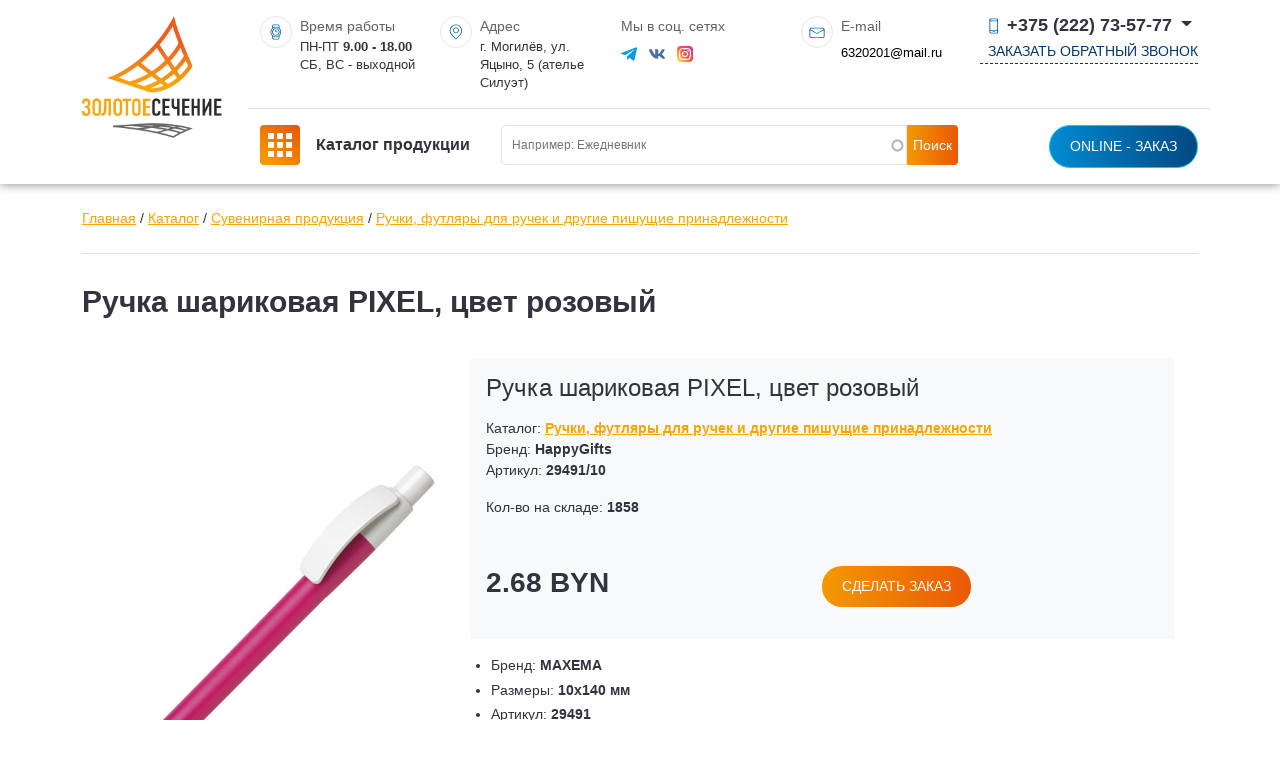

--- FILE ---
content_type: text/html; charset=utf-8
request_url: https://golds.by/item/ruchka-sharikovaya-pixel-cvet-rozovyy
body_size: 7698
content:
<!DOCTYPE html><html lang="ru" dir="ltr" prefix="content: http://purl.org/rss/1.0/modules/content/ dc: http://purl.org/dc/terms/ foaf: http://xmlns.com/foaf/0.1/ og: http://ogp.me/ns# rdfs: http://www.w3.org/2000/01/rdf-schema# sioc: http://rdfs.org/sioc/ns# sioct: http://rdfs.org/sioc/types# skos: http://www.w3.org/2004/02/skos/core# xsd: http://www.w3.org/2001/XMLSchema#"><head><meta http-equiv="Content-Type" content="text/html; charset=utf-8" /><link rel="shortcut icon" href="https://golds.by/favicon.ico" type="image/vnd.microsoft.icon" /><meta name="generator" content="Drupal 7 (https://www.drupal.org)" /><link rel="canonical" href="https://golds.by/item/ruchka-sharikovaya-pixel-cvet-rozovyy" /><link rel="shortlink" href="https://golds.by/node/12166" /><title>Ручка шариковая PIXEL, цвет розовый | ЧУП «ЗОЛОТОЕ СЕЧЕНИЕ-ПЛЮС»</title><meta http-equiv="X-UA-Compatible" content="IE=edge"/><meta name="viewport" content="width=device-width, initial-scale=1, maximum-scale=1"/><meta property="og:image" content="path/to/image.jpg"/><link rel="apple-touch-icon" sizes="180x180" href="/apple-touch-icon.png"><link rel="icon" type="image/png" sizes="32x32" href="/favicon-32x32.png"><link rel="icon" type="image/png" sizes="16x16" href="/favicon-16x16.png"><link rel="manifest" href="/site.webmanifest"><meta name="msapplication-TileColor" content="#ffffff"><meta name="theme-color" content="#ffffff"><link rel="preconnect" href="https://fonts.googleapis.com"><link rel="preconnect" href="https://fonts.gstatic.com" crossorigin><link href="https://fonts.googleapis.com/css2?family=Fira+Sans:wght@100;200;300;400;500;500;700&display=swap" rel="stylesheet"><link type="text/css" rel="stylesheet" href="https://golds.by/_files/css/css_xE-rWrJf-fncB6ztZfd2huxqgxu4WO-qwma6Xer30m4.css" media="all" /><link type="text/css" rel="stylesheet" href="https://golds.by/_files/css/css_botNHIYRQPys-RH2iA3U4LbV9bPNRS64tLAs8ec1ch8.css" media="all" /><link type="text/css" rel="stylesheet" href="https://golds.by/_files/css/css_4DH-Pu2uK1wLOlej8-j8a91E6eHgH5LKybe2Vff2O5k.css" media="all" /><link type="text/css" rel="stylesheet" href="https://golds.by/_files/css/css_UlBXRSHDdf6Dd67C8HU4bdNvMjze7gfHJFt5OwgIfBQ.css" media="all" /></head><body class="light-page"><div class="load"> <img src="/_files/golds-logo.png" alt="" class="logo__image_load mb-20" width="200"><div class="text-center w-100">Идет загрузка...</div></div><div id="wrap"><div class="region region-header"><div id="block-block-1" class="block block-block"><div class="content"><div class="container vl-header"><div class="row"><div class="col-4 col-md-4 col-lg-2"> <a class="navbar-brand" href="/"> <img src="/_files/golds-logo.png" class="w-100 my-3" alt="" style="max-width:140px"> </a></div><div class="col co-md col-lg-10 ps-0"><div class="row border-bottom py-3"><div class="col d-none d-xl-flex col-xl"><div class="object"><object data="/_files/icon-1.svg" type="image/svg+xml"></object></div><div><div class="ht-1">Время работы</div><div class="ht-2">ПН-ПТ <b>9.00 - 18.00</b><br> СБ, ВС - выходной</div></div></div><div class="col col-xl d-none d-md-flex"><div class="object"><object data="/_files/icon-2.svg" type="image/svg+xml"></object></div><div><div class="ht-1">Адрес</div><div class="ht-2">г. Могилёв, ул. Яцыно, 5 (ателье Силуэт)</div></div></div><div class="col col-xl d-none d-lg-flex"><div><div class="ht-1">Мы в соц. сетях</div><div class="ht-2 mt-2"> <a href="" class="me-2" target="_blank"><img src="/_files/telegram.svg" alt="" /></a> <a href="https://vk.com/goldsby" class="me-2" target="_blank"><img src="/_files/vk.svg" alt="" /></a> <a href="https://www.instagram.com/golds.by/" class="me-2" target="_blank"><img src="/_files/instagram.svg" alt=""/></a></div></div></div><div class="col col-xl d-none d-lg-flex"><div class="object"><object data="/_files/icon-3.svg" type="image/svg+xml"></object></div><div><div class="ht-1">E-mail</div><div class="ht-2 mt-2"><a href="maillto:6320201@mail.ru" class="mailto">6320201@mail.ru</a></div></div></div><div class="col col-xl-3 ps-0 d-flex text-end j-end"><div class="dropdown"> <button class="dropdown-toggle ht-3 d-block" type="button" id="ddd1" data-bs-toggle="dropdown" aria-expanded="false"> <img src="/_files/icon-4.svg" alt=""/> +375 (222) 73-57-77 </button><ul class="dropdown-menu" aria-labelledby="ddd1"><li><a class="dropdown-item" href="tel:+375222735777">+375 (222) 73-57-77</a></li><li><a class="dropdown-item" href="tel:+375296320201">+375 (29) 632-02-01</a></li><li><a class="dropdown-item" href="tel:+375336320231">+375 (33) 632-02-31</a></li><li><a class="dropdown-item" href="tel:+375256320231">+375 (25) 632-02-31</a></li></ul> <a href="#" class="ht-4 mt-1 d-block" data-bs-toggle="modal" data-bs-target="#call-back">Заказать обратный звонок</a></div></div></div><div class="row py-3"><div class="col-3 col-lg-3 order-2 order-lg-1"> <a href="/catalog" class="ht-5"><img src="/_files/menu.svg?vl" alt=""/> <b class="d-none d-lg-inline">Каталог продукции</b></a></div><div class="col col-lg d-none d-md-block order-3 order-lg-2"><div id="block-search-api-page-search" class="block block-search-api-page"><div class="content"><form action="/item/ruchka-sharikovaya-pixel-cvet-rozovyy" method="post" id="search-api-page-search-form-search" accept-charset="UTF-8"><div><input placeholder="Наименование товара" type="text" id="edit-keys-2" name="keys_2" value="" size="15" maxlength="128" class="form-text form-autocomplete live-results-search-textfield" /><input type="hidden" id="edit-keys-2-autocomplete" value="https://golds.by/search_api_live_results/search_api_page_2" disabled="disabled" class="live-result-autocomplete" /><input type="hidden" name="id" value="2" /><input type="submit" id="edit-submit-2" name="op" value="Поиск" class="form-submit" /><input type="hidden" name="form_build_id" value="form-bWSZ40lU5hAZW2iwjv3llCKGtx7Lw-eMTwHGa1mzNBc" /><input type="hidden" name="form_id" value="search_api_page_search_form_search" /></div></form></div></div></div><div class="col col-lg-3 text-end order-1 order-lg-3"> <a href="#" class="btn btn-info rounded-pill" data-bs-toggle="modal" data-bs-target="#basket" id="ordm">Online - заказ</a></div></div></div></div></div></div></div></div> <nav id="nav-logo-megamenu" class="navbar navbar-expand-lg dark row p5 pt-0 pb-0 "><div class="container"></div><div class="bg-wrap"><div class="bg"></div></div> </nav><div class="container"> <nav aria-label="breadcrumb" class="content-box py-4"> <a href="/">Главная</a> / <a href="/catalog">Каталог</a> / <a href="/catalog/suvenirnaya-produkciya">Сувенирная продукция</a> / <a href="/catalog/ruchki-futlyary-dlya-ruchek-i-drugie-pishushchie-prinadlezhnosti">Ручки, футляры для ручек и другие пишущие принадлежности</a> </nav><div class="border-top py-4"><h1 class="mb-20 nt-1" style="font-size: 30px;">Ручка шариковая PIXEL, цвет розовый</h1></div></div><div class="tabs text-center"></div><div id="text-2col-text-list" class="pt-0 pt-md-30 pb-md-30 light"><div class="container"><div class="row"><div class="col-md col-lg mb-50 order-lg-2" style="z-index: 10;"><div class="region region-content"><div id="block-system-main" class="block block-system"><div class="content"><div class="container"><div class="row a-center"><div class="col-md-4 mr-auto p0"><div class="content-box d-inline-block rounded"><a href="https://golds.by/_files/product_img/ruchka_sharikovaya_pixel_7.jpg" rel="lightbox[field_img][]" title=""><img typeof="foaf:Image" src="https://golds.by/_files/styles/600x600/public/product_img/ruchka_sharikovaya_pixel_7.jpg?itok=4hxehxNk" width="600" height="600" /></a></div><div class="row vl_gallery m0 mt-30"><div class="field field-name-field-img field-type-image field-label-hidden"><div class="field-items"><div class="field-item even"></div></div></div></div></div><div class="col-md-8"><div class="col-lg mb-3 row m-0" style="z-index: 10;"><div class="col-12 col-lg-12 bg-light py-3 px-3 mb-3"><h4 class="mb-3">Ручка шариковая PIXEL, цвет розовый</h4><div class="">Каталог: <b><a href="/catalog/ruchki-futlyary-dlya-ruchek-i-drugie-pishushchie-prinadlezhnosti" typeof="skos:Concept" property="rdfs:label skos:prefLabel" datatype="">Ручки, футляры для ручек и другие пишущие принадлежности</a></b></div><div class="">Бренд: <b>HappyGifts</b></div><div class="mb-3">Артикул: <b>29491/10</b></div><div class="mb-3">Кол-во на складе: <b>1858</b></div><div class="d-flex mt-5"><div class="mb-3 col-6"><h3>2.68 BYN</h3></div><div class="mb-3 text-end"><a href="#item_12166" rel="nofollow" class="btn btn-primary rounded-pill vl_basket2 btn-sm" id="item_12166" data-bs-toggle="modal" data-bs-target="#basket">сделать заказ</a></div></div></div><div class="ti-content col-12 col-lg-12 p-0"><div class="field field-name-field-att field-type-double-field field-label-hidden"><div class="field-items"><div class="field-item even"><div class="item-list"><ul><li class="first"><div class="container-inline"><div class="double-field-first">Бренд:&nbsp;</div><div class="double-field-second"><b>MAXEMA</b></div></div></li><li><div class="container-inline"><div class="double-field-first">Размеры:&nbsp;</div><div class="double-field-second"><b>10х140 мм</b></div></div></li><li><div class="container-inline"><div class="double-field-first">Артикул:&nbsp;</div><div class="double-field-second"><b>29491</b></div></div></li><li><div class="container-inline"><div class="double-field-first">Поставщик:&nbsp;</div><div class="double-field-second"><b>HappyGifts</b></div></div></li><li><div class="container-inline"><div class="double-field-first">Материал:&nbsp;</div><div class="double-field-second"><b>пластик</b></div></div></li><li><div class="container-inline"><div class="double-field-first">Тип нанесения:&nbsp;</div><div class="double-field-second"><b>УФ печать, Тампопечать</b></div></div></li><li><div class="container-inline"><div class="double-field-first">Вес:&nbsp;</div><div class="double-field-second"><b>9 гр.</b></div></div></li><li><div class="container-inline"><div class="double-field-first">Цвет:&nbsp;</div><div class="double-field-second"><b>розовый</b></div></div></li><li class="last"><div class="container-inline"><div class="double-field-first">Артикул ТП:&nbsp;</div><div class="double-field-second"><b>29491/10</b></div></div></li></ul></div></div></div></div></div></div></div></div><div id="inner-text" class="py-5"><div class="ims"></div></div></div></div></div></div></div></div><div class="bg-wrap"><div class="bg"></div></div></div><div class="region region-footer"><div id="block-block-12" class="block block-block"><div class="content"><div class="history mt-5"><div class="container"><h4>Ранее вы смотрели</h4><div><div id="vl_history" class="slider owh"></div></div></div></div></div></div><div id="block-block-3" class="block block-block"><div class="content"> <footer class="pt-5"><div class="container"><div class="row"><div class="col-12 col-mg-6 col-lg-4"><h3>Контакты</h3><div class="text-up my-4 fs-16">Заказ продукции возможно осуществить:</div><hr><div class="text-up fs-16">По телефонам:</div><div class="my-3 fs-16"><div class="mb-2"><a href="tel:+375222735777" class="flink"><img src="/_files/icon-4.svg" alt=""> +375 22 273-57-77</a></div><div class="mb-2"><a href="tel:+375296320201" class="flink"><img src="/_files/a1.svg?vl" width="18" alt="velcom"> +375 29 632-02-01</a></div><div class="mb-2"><a href="tel:+375336320231" class="flink"><img src="/_files/mts.svg" width="18" alt="mts"> +375 33 632-02-31</a></div><div class="mb-2"><a href="tel:+375256320231" class="flink"><img src="/_files/life.svg" width="18" alt="mts"> +375 25 632-02-31</a></div></div><hr><div class="fs-16">Написав нам на электронную почту:</div><div class="d-flex vl-header"><div class="object"><object data="/_files/icon-3.svg" type="image/svg+xml"></object></div><div><div class="ht-2 mt-2">6320201@mail.ru</div></div></div><hr><div class="fs-16">Через онлайн заказ на сайте</div><hr><div class="mb-3">Данный сайт не является интернет-магазином и носит информационный характер.</div><div class="fs-16">ЧУП «ЗОЛОТОЕ СЕЧЕНИЕ-ПЛЮС»</div><hr><p class="mb-3">© Golds.by - создан в <a href="https://liukevich.by" target="_blank">веб-студии VL Минск</a></p></div><div class="col-12 col-mg-6 col-lg-8" id="contact-map" style="min-height:400px"></div></div></div></footer></div></div></div></div><script type="text/javascript" src="https://golds.by/_files/js/js_JE9pq6eEWLckDlN4xJceut6LfFPHXWJ4gPnaBUlptTw.js"></script><script type="text/javascript">
<!--//--><![CDATA[//><!--
jQuery.migrateMute=true;jQuery.migrateTrace=false;
//--><!]]>
</script><script type="text/javascript" src="https://golds.by/_files/js/js_KfaBLR-BltoahyKqWl-Gti4gX3P_ywCrBhJzxOpwENQ.js"></script><script type="text/javascript" src="https://golds.by/_files/js/js_JdA7Cxos-ohm4UVsuchd846rmr-fUX1NapxqCImiGxE.js"></script><script type="text/javascript" src="https://golds.by/_files/js/js_gUAg5VcZ3GNT_eX4seL6ThwqO4mPKDAWeRl0xz_-_XY.js"></script><script type="text/javascript">
<!--//--><![CDATA[//><!--
jQuery.extend(Drupal.settings, {"basePath":"\/","pathPrefix":"","ajaxPageState":{"theme":"vl_style","theme_token":"BKucqwTn7_2YqwqmOVyFAOcoc8kqeRe8ClDN8BLtjeQ","js":{"modules\/jquery_update\/replace\/jquery\/2.1\/jquery.min.js":1,"0":1,"modules\/jquery_update\/replace\/jquery-migrate\/1\/jquery-migrate.min.js":1,"misc\/jquery-extend-3.4.0.js":1,"misc\/jquery-html-prefilter-3.5.0-backport.js":1,"misc\/jquery.once.js":1,"misc\/drupal.js":1,"public:\/\/languages\/ru_PU4hcNoVqNs1EhYoha5TgUpVoDoPZrQ_6GUjGW1_XYw.js":1,"modules\/lightbox2\/js\/lightbox.js":1,"misc\/autocomplete.js":1,"modules\/search_api_live_results\/js\/search_api_live_results.js":1,"themes\/vl_style\/js\/popper.min.js":1,"themes\/vl_style\/js\/bootstrap.min.js":1,"themes\/vl_style\/js\/chief-slider.min.js":1,"themes\/vl_style\/js\/jquery.maskedinput-1.2.2.js":1,"themes\/vl_style\/js\/parallax.min.js":1,"themes\/vl_style\/js\/vl.js":1},"css":{"modules\/system\/system.base.css":1,"modules\/system\/system.menus.css":1,"modules\/system\/system.messages.css":1,"modules\/system\/system.theme.css":1,"modules\/field\/theme\/field.css":1,"modules\/node\/node.css":1,"modules\/user\/user.css":1,"modules\/views\/css\/views.css":1,"modules\/ctools\/css\/ctools.css":1,"modules\/lightbox2\/css\/lightbox.css":1,"themes\/vl_style\/css\/bootstrap.min.css":1,"themes\/vl_style\/css\/chief-slider.min.css":1,"themes\/vl_style\/css\/vl.css":1}},"lightbox2":{"rtl":"0","file_path":"\/(\\w\\w\/)public:\/","default_image":"\/modules\/lightbox2\/images\/brokenimage.jpg","border_size":10,"font_color":"000","box_color":"fff","top_position":"","overlay_opacity":"0.8","overlay_color":"000","disable_close_click":true,"resize_sequence":0,"resize_speed":400,"fade_in_speed":400,"slide_down_speed":600,"use_alt_layout":false,"disable_resize":false,"disable_zoom":false,"force_show_nav":false,"show_caption":true,"loop_items":false,"node_link_text":"View Image Details","node_link_target":false,"image_count":"Image !current of !total","video_count":"Video !current of !total","page_count":"Page !current of !total","lite_press_x_close":"press \u003Ca href=\u0022#\u0022 onclick=\u0022hideLightbox(); return FALSE;\u0022\u003E\u003Ckbd\u003Ex\u003C\/kbd\u003E\u003C\/a\u003E to close","download_link_text":"","enable_login":false,"enable_contact":false,"keys_close":"c x 27","keys_previous":"p 37","keys_next":"n 39","keys_zoom":"z","keys_play_pause":"32","display_image_size":"original","image_node_sizes":"()","trigger_lightbox_classes":"","trigger_lightbox_group_classes":"","trigger_slideshow_classes":"","trigger_lightframe_classes":"","trigger_lightframe_group_classes":"","custom_class_handler":0,"custom_trigger_classes":"","disable_for_gallery_lists":true,"disable_for_acidfree_gallery_lists":true,"enable_acidfree_videos":true,"slideshow_interval":5000,"slideshow_automatic_start":true,"slideshow_automatic_exit":true,"show_play_pause":true,"pause_on_next_click":false,"pause_on_previous_click":true,"loop_slides":false,"iframe_width":600,"iframe_height":400,"iframe_border":1,"enable_video":false,"useragent":"Mozilla\/5.0 (Macintosh; Intel Mac OS X 10_15_7) AppleWebKit\/537.36 (KHTML, like Gecko) Chrome\/131.0.0.0 Safari\/537.36; ClaudeBot\/1.0; +claudebot@anthropic.com)"},"urlIsAjaxTrusted":{"\/item\/ruchka-sharikovaya-pixel-cvet-rozovyy":true}});
//--><!]]>
</script><script src="/_scrips.php"></script><div id="block-block-5" class="block block-block"><div class="content"><div class="modal fade" id="call-back" tabindex="-1" aria-hidden="true"><div class="modal-dialog "><div class="modal-content"><div class="modal-header"><div class="text-center"><div class="modal-title-up col-10 mx-auto">Заполните форму и менеджер свяжется с вами в ближайшее время</div><h5 class="modal-title">ЗАКАЗАТЬ ЗВОНОК</h5></div> <button type="button" class="btn-close" data-bs-dismiss="modal" aria-label="Close"></button></div><div class="modal-body"><form name="callback" id="callback" novalidate="" method="post"><div class="mb-3"><input type="hidden" name="1b378439b84a3ed6879b764ee47a1109" value="847a455727c2edf5c12eefdfb8194f5f">Ваше Имя<input type="text" name="name" class="form-control text-center fx-btn-pill" placeholder="Ваше имя" id="call_name" required="" data-validation-required-message="Ваше имя"></div><div class="mb-3">Ваш контактный телефон*<input type="text" name="phone" class="form-control text-center phone fx-btn-pill" placeholder="+375 (XX) YYY-YY-YY" id="call_phone" required="" data-validation-required-message="Введите Ваш номер телефона"></div><div class="mb-3"><a class="btn btn-primary rounded-pill" onclick="chek_call()">Позвоните мне</a></div></form></div></div></div></div></div></div><div id="block-block-4" class="block block-block"><div class="content"><div class="modal fade" id="basket" tabindex="-1" aria-hidden="true"><div class="modal-dialog modal-lg"><div class="modal-content"><div class="modal-header"><div class="text-center"><div class="modal-title-up col-10 mx-auto">Заполните форму и менеджер свяжется с вами в ближайшее время</div><h5 class="modal-title">Online - заказ</h5></div> <button type="button" class="btn-close" data-bs-dismiss="modal" aria-label="Close"></button></div><div class="modal-body" id="basket_items"> ...</div></div></div></div></div></div><div id="block-block-13" class="block block-block"><div class="content"><script>
(function ($) {
$.ajax({
type: 'POST',
url: '/history.php',
data: 'hid=12166',
success: function(data){
$('#history_count').html(data);
}
});
})(jQuery);
</script></div></div><div id="block-block-11" class="block block-block"><div class="content"><script src="https://api-maps.yandex.ru/2.1/?lang=ru_RU" type="text/javascript"></script><script type="text/javascript">
ymaps.ready(init);
var myMap;
var myPlacemark;
function init(){
myMap = new ymaps.Map ("contact-map", {
center: [53.905542, 30.336309],
zoom: 17
});
m1 = new ymaps.Placemark([53.905542, 30.336309], {}, {preset: 'islands#blueShoppingIcon'});
myMap.geoObjects.add(m1);
}
</script><script type="text/javascript" > (function(m,e,t,r,i,k,a){m[i]=m[i]||function(){(m[i].a=m[i].a||[]).push(arguments)}; m[i].l=1*new Date();k=e.createElement(t),a=e.getElementsByTagName(t)[0],k.async=1,k.src=r,a.parentNode.insertBefore(k,a)}) (window, document, "script", "https://mc.yandex.ru/metrika/tag.js", "ym"); ym(18915964, "init", { clickmap:true, trackLinks:true, accurateTrackBounce:true, webvisor:true }); </script><noscript><div><img src="https://mc.yandex.ru/watch/18915964" style="position:absolute; left:-9999px;" alt="" /></div></noscript></div></div><div id="block-block-15" class="block block-block"><div class="content"> <script async src="https://www.googletagmanager.com/gtag/js?id=G-59GJQ92M0X"></script><script>
window.dataLayer = window.dataLayer || [];
function gtag(){dataLayer.push(arguments);}
gtag('js', new Date());
gtag('config', 'G-59GJQ92M0X');
</script><script type="text/javascript" >
(function(m,e,t,r,i,k,a){m[i]=m[i]||function(){(m[i].a=m[i].a||[]).push(arguments)};
m[i].l=1*new Date();
for (var j = 0; j < document.scripts.length; j++) {if (document.scripts[j].src === r) { return; }}
k=e.createElement(t),a=e.getElementsByTagName(t)[0],k.async=1,k.src=r,a.parentNode.insertBefore(k,a)})
(window, document, "script", "https://mc.yandex.ru/metrika/tag.js", "ym");
ym(94356700, "init", {
clickmap:true,
trackLinks:true,
accurateTrackBounce:true
});
</script><noscript><div><img src="https://mc.yandex.ru/watch/94356700" style="position:absolute; left:-9999px;" alt="" /></div></noscript></div></div></body></html>

--- FILE ---
content_type: text/html; charset=UTF-8
request_url: https://golds.by/history.php?view
body_size: 113
content:
<div>Вы ещё не смотрели нашу продукцию. <a href="/catalog" class="btn btn-primary p5 fx-btn-pill">Перейти в каталог</a></div>

--- FILE ---
content_type: image/svg+xml
request_url: https://golds.by/_files/instagram.svg
body_size: 900
content:
<svg width="16" height="16" viewBox="0 0 16 16" fill="none" xmlns="http://www.w3.org/2000/svg">
<g clip-path="url(#clip0_30_141)">
<path d="M1.00005 1.08866C-0.257282 2.39466 5.14612e-05 3.782 5.14612e-05 7.99667C5.14612e-05 11.4967 -0.610615 15.0053 2.58538 15.8313C3.58338 16.088 12.4261 16.088 13.4227 15.83C14.7534 15.4867 15.8361 14.4073 15.9841 12.5253C16.0047 12.2627 16.0047 3.73533 15.9834 3.46733C15.8261 1.46266 14.5921 0.307329 12.9661 0.0733287C12.5934 0.0193287 12.5187 0.00332867 10.6067 -4.66406e-06C3.82472 0.00332867 2.33805 -0.298672 1.00005 1.08866Z" fill="url(#paint0_linear_30_141)"/>
<path d="M7.99862 2.09266C5.57796 2.09266 3.27929 1.87733 2.40129 4.13066C2.03862 5.06133 2.09129 6.26999 2.09129 8.00066C2.09129 9.51932 2.04262 10.9467 2.40129 11.87C3.27729 14.1247 5.59462 13.9087 7.99729 13.9087C10.3153 13.9087 12.7053 14.15 13.594 11.87C13.9573 10.93 13.904 9.73932 13.904 8.00066C13.904 5.69266 14.0313 4.20266 12.912 3.08399C11.7786 1.95066 10.246 2.09266 7.99596 2.09266H7.99862ZM7.46929 3.15733C12.5186 3.14933 13.1613 2.588 12.8066 10.386C12.6806 13.144 10.5806 12.8413 7.99929 12.8413C3.29262 12.8413 3.15729 12.7067 3.15729 7.99799C3.15729 3.23466 3.53062 3.15999 7.46929 3.15599V3.15733ZM11.152 4.13799C10.7606 4.13799 10.4433 4.45533 10.4433 4.84666C10.4433 5.23799 10.7606 5.55533 11.152 5.55533C11.5433 5.55533 11.8606 5.23799 11.8606 4.84666C11.8606 4.45533 11.5433 4.13799 11.152 4.13799ZM7.99862 4.96666C6.32329 4.96666 4.96529 6.32533 4.96529 8.00066C4.96529 9.67599 6.32329 11.034 7.99862 11.034C9.67396 11.034 11.0313 9.67599 11.0313 8.00066C11.0313 6.32533 9.67396 4.96666 7.99862 4.96666ZM7.99862 6.03133C10.602 6.03133 10.6053 9.96999 7.99862 9.96999C5.39596 9.96999 5.39196 6.03133 7.99862 6.03133Z" fill="white"/>
</g>
<defs>
<linearGradient id="paint0_linear_30_141" x1="1.03073" y1="14.9781" x2="15.901" y2="2.10798" gradientUnits="userSpaceOnUse">
<stop stop-color="#FFDD55"/>
<stop offset="0.5" stop-color="#FF543E"/>
<stop offset="1" stop-color="#C837AB"/>
</linearGradient>
<clipPath id="clip0_30_141">
<rect width="16" height="16" fill="white"/>
</clipPath>
</defs>
</svg>

--- FILE ---
content_type: image/svg+xml
request_url: https://golds.by/_files/mts.svg
body_size: 314
content:
<svg xmlns="http://www.w3.org/2000/svg" xmlns:xlink="http://www.w3.org/1999/xlink" id="svg" width="400" height="437.1584699453552" viewBox="0, 0, 400,437.1584699453552" version="1.1"><g id="svgg"><path id="path0" d="M180.328 14.735 C 84.642 49.140,19.429 247.429,69.835 350.702 C 118.815 451.052,267.441 457.525,325.436 361.835 C 397.339 243.195,285.952 -23.243,180.328 14.735 " stroke="none" fill="#e30614" fill-rule="evenodd"/></g></svg>

--- FILE ---
content_type: image/svg+xml
request_url: https://golds.by/_files/life.svg
body_size: 663
content:
<svg width="260" height="139" viewBox="0 0 260 139" xmlns="http://www.w3.org/2000/svg"><path d="M0 107.919v-105.919h18.281v105.919h-18.281zm32-.001v-74.919h18.288v74.919h-18.288zm21.311-96.765c0 6.162-4.994 11.159-11.159 11.159-6.154 0-11.153-4.997-11.153-11.159 0-6.162 4.999-11.154 11.153-11.154 6.165 0 11.159 4.992 11.159 11.154zm46.799 6.084c-6.684 0-11.211 3.634-11.211 11.625v4.042h20.063v14.404h-19.49v60.61h-18.118v-60.61h-10.355v-14.404h10.355v-5.766c0-9.736 2.178-14.966 6.247-19.034 4.072-4.069 10.378-6.105 17.934-6.105 6.11 0 9.685.872 13.609 2.036v14.69s-3.441-1.488-9.035-1.488zm47.032 12.763c31.835 0 37.583 26.729 35.389 45.007l-55.044-.033c1.567 12.574 10.519 19.055 21.848 19.055l.613-.015c11.295 0 18.954-6.524 20.857-8.322l9.754 8.661c-7.297 8.755-17.359 14.442-31.518 14.442-22.325 0-39.541-15.246-39.541-40.27 0-21.78 14.878-38.523 37.64-38.523zm-19.391 32.336h37.84c-.181-11.367-7.823-17.534-18.591-17.534-9.833 0-17.425 6.06-19.248 17.534zm92.425 34.079c0 6.838-5.537 12.372-12.376 12.372-6.835 0-12.377-5.534-12.377-12.372 0-6.836 5.541-12.379 12.377-12.379 6.839 0 12.376 5.542 12.376 12.379zm0-53.741c0 6.835-5.537 12.378-12.376 12.378-6.835 0-12.377-5.542-12.377-12.378 0-6.832 5.541-12.378 12.377-12.378 6.839 0 12.376 5.545 12.376 12.378zm14.548-42.584c15.509 18.072 24.819 44.157 24.819 69.453 0 25.298-9.31 51.388-24.819 69.458l-10.217-7.57c10.938-19.32 16.42-37.209 16.42-61.887 0-24.67-5.482-42.561-16.42-61.887l10.217-7.566z" fill="#e3323b"></path></svg>

--- FILE ---
content_type: image/svg+xml
request_url: https://golds.by/_files/menu.svg?vl
body_size: 668
content:
<svg width="40" height="40" viewBox="0 0 40 40" fill="none" xmlns="http://www.w3.org/2000/svg">
<rect width="40" height="40" rx="4" fill="url(#paint0_linear_30_109)"/>
<g clip-path="url(#clip0_30_109)">
<path d="M13 8H9C8.448 8 8 8.448 8 9V13C8 13.552 8.448 14 9 14H13C13.552 14 14 13.552 14 13V9C14 8.448 13.552 8 13 8Z" fill="white"/>
<path d="M13 17H9C8.448 17 8 17.448 8 18V22C8 22.552 8.448 23 9 23H13C13.552 23 14 22.552 14 22V18C14 17.448 13.552 17 13 17Z" fill="white"/>
<path d="M13 26H9C8.448 26 8 26.448 8 27V31C8 31.552 8.448 32 9 32H13C13.552 32 14 31.552 14 31V27C14 26.448 13.552 26 13 26Z" fill="white"/>
<path d="M22 8H18C17.448 8 17 8.448 17 9V13C17 13.552 17.448 14 18 14H22C22.552 14 23 13.552 23 13V9C23 8.448 22.552 8 22 8Z" fill="white"/>
<path d="M22 17H18C17.448 17 17 17.448 17 18V22C17 22.552 17.448 23 18 23H22C22.552 23 23 22.552 23 22V18C23 17.448 22.552 17 22 17Z" fill="white"/>
<path d="M22 26H18C17.448 26 17 26.448 17 27V31C17 31.552 17.448 32 18 32H22C22.552 32 23 31.552 23 31V27C23 26.448 22.552 26 22 26Z" fill="white"/>
<path d="M31 8H27C26.448 8 26 8.448 26 9V13C26 13.552 26.448 14 27 14H31C31.552 14 32 13.552 32 13V9C32 8.448 31.552 8 31 8Z" fill="white"/>
<path d="M31 17H27C26.448 17 26 17.448 26 18V22C26 22.552 26.448 23 27 23H31C31.552 23 32 22.552 32 22V18C32 17.448 31.552 17 31 17Z" fill="white"/>
<path d="M31 26H27C26.448 26 26 26.448 26 27V31C26 31.552 26.448 32 27 32H31C31.552 32 32 31.552 32 31V27C32 26.448 31.552 26 31 26Z" fill="white"/>
</g>
<defs>
<linearGradient id="paint0_linear_30_109" x1="33.9394" y1="-1.3136e-08" x2="7.27273" y2="35.1515" gradientUnits="userSpaceOnUse">
<stop stop-color="#EA5906"/>
<stop offset="1" stop-color="#F49800"/>
</linearGradient>
<clipPath id="clip0_30_109">
<rect width="24" height="24" fill="white" transform="translate(8 8)"/>
</clipPath>
</defs>
</svg>
